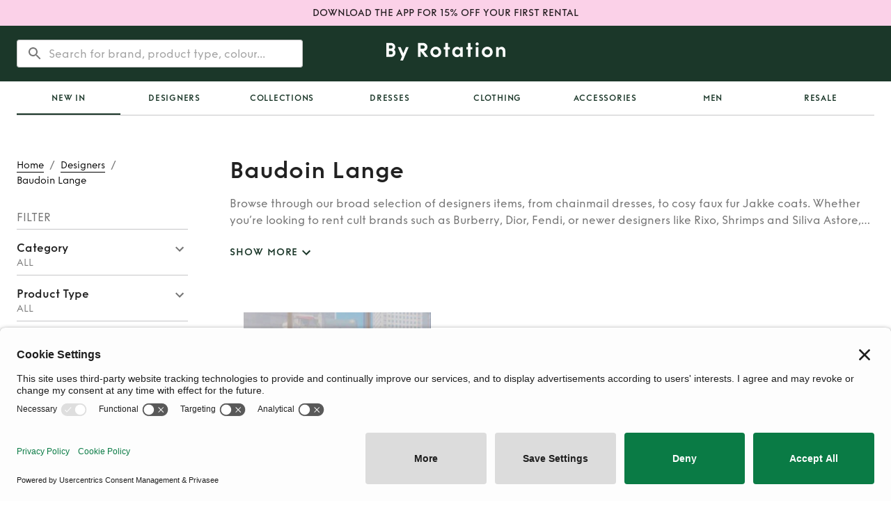

--- FILE ---
content_type: application/javascript; charset=utf-8
request_url: https://byrotation.com/_next/static/chunks/3023-1c1a6384203f306d.js
body_size: 3548
content:
"use strict";(self.webpackChunk_N_E=self.webpackChunk_N_E||[]).push([[3023],{43464:function(i,t,e){e.d(t,{Z:function(){return s}});var n=e(85893),o=(e(67294),e(26042)),l=e(69396),r=e(90948),d=e(99226),u=(0,r.ZP)((function(i){return(0,n.jsx)(d.Z,(0,l.Z)((0,o.Z)({minWidth:"100%",height:"100%",maxHeight:i.customheight,position:"relative"},i),{borderRadius:i.radius||"0px",overflow:"hidden"}))}))({}),c=e(92108),s=function(i){var t,e=i.item,o=i.altText,l=i.radius,r=i.customHeight,d=i.objectFit,s=void 0===d?"cover":d;return(0,n.jsx)(u,{radius:l,customheight:r,children:(0,n.jsx)(c.Ee,{src:(null===e||void 0===e||null===(t=e.file)||void 0===t?void 0:t.fileKey)||(null===e||void 0===e?void 0:e.fileKey),blurHash:(null===e||void 0===e?void 0:e.blurHash)||"",alt:o||(null===e||void 0===e?void 0:e.alt)||"image",layout:"fill",objectFit:s,loaderType:"byrotation"})})}},26036:function(i,t,e){e.d(t,{Z:function(){return a}});var n=e(85893),o=(e(67294),e(14924)),l=e(26042),r=e(69396),d=e(99534),u=e(90948),c=e(99226),s=(0,u.ZP)((function(i){i.alignpreview;var t=i.selected,e=i.first,o=(i.borderRadius,i.customwidth),u=(0,d.Z)(i,["alignpreview","selected","first","borderRadius","customwidth"]);return(0,n.jsx)(c.Z,(0,r.Z)((0,l.Z)({width:o,minHeight:"23%",border:t?"1px solid #1B3729":"none",padding:t?"4px !important":"0px",mt:e?"0px":"19px"},u),{children:(0,n.jsx)(c.Z,(0,l.Z)({width:"100%",height:"100%",position:"relative",overflow:"hidden"},u))}))}))((function(i){var t=i.theme;return(0,o.Z)({transition:"all 0.2s ease-in-out"},t.breakpoints.down("md"),{display:"none"})})),p=e(92108),a=function(i){var t,e=i.borderRadius,o=i.item,l=i.altText,r=i.selected,d=i.onClick,u=i.alignPreview,c=i.first,a=i.customWidth;return(0,n.jsx)(s,{customwidth:a,borderRadius:e,onClick:d,alignpreview:u,selected:r,first:c,children:(0,n.jsx)(p.Ee,{src:(null===o||void 0===o||null===(t=o.file)||void 0===t?void 0:t.fileKey)||(null===o||void 0===o?void 0:o.fileKey),blurHash:null===o||void 0===o?void 0:o.blurHash,alt:l||(null===o||void 0===o?void 0:o.alt)||"image",layout:"fill",objectFit:"cover",loaderType:"byrotation"})})}},18561:function(i,t,e){e.d(t,{d:function(){return P}});var n=e(85893),o=(e(67294),e(92108)),l=e(14924),r=e(26042),d=e(90948),u=e(99226),c=e(15861),s=(0,d.ZP)((function(i){return(0,n.jsx)(u.Z,(0,r.Z)({bgcolor:"white",padding:{md:"12px",xs:0},margin:{md:1,xs:0},height:"100%"},i))}))((function(i){var t=i.theme;return(0,l.Z)({},t.breakpoints.up("md"),{":hover":{filter:"drop-shadow(0px 4px 4px rgba(0, 0, 0, 0.15))"}})})),p=((0,d.ZP)((function(i){return(0,n.jsx)(u.Z,(0,r.Z)({},i))}))({marginBottom:16,height:"fit-content",display:"flex",flexDirection:"column"}),(0,d.ZP)((function(i){return(0,n.jsx)(o.Ee,(0,r.Z)({layout:"fill",loaderType:"byrotation",objectFit:"cover"},i))}))({}),(0,d.ZP)((function(i){return(0,n.jsx)(u.Z,(0,r.Z)({position:"relative"},i))}))({width:"100%",paddingBottom:"130%"})),a=((0,d.ZP)((function(i){return(0,n.jsx)(c.Z,(0,r.Z)({variant:"body1",color:"textPrimary",width:"100%"},i))}))({textOverflow:"ellipsis",overflow:"hidden",WebkitLineClamp:"1",display:"-webkit-box",WebkitBoxOrient:"vertical",cursor:"pointer",":hover":{textDecoration:"underline"}}),(0,d.ZP)((function(i){return(0,n.jsx)(c.Z,(0,r.Z)({variant:"body1"},i))}))({marginTop:16,overflow:"hidden",textOverflow:"ellipsis",display:"-webkit-box",WebkitLineClamp:"1",WebkitBoxOrient:"vertical"})),v=(0,d.ZP)((function(i){return(0,n.jsx)(c.Z,(0,r.Z)({variant:"body1",color:"textSecondary"},i))}))({marginTop:4,overflow:"hidden",textOverflow:"ellipsis",display:"-webkit-box",WebkitLineClamp:"1",WebkitBoxOrient:"vertical"}),g=(0,d.ZP)((function(i){return(0,n.jsx)(u.Z,(0,r.Z)({},i))}))((function(i){i.theme;return{display:"flex",flexDirection:"row","@media (max-width: 500px)":{flexDirection:"column"}}})),y=(0,d.ZP)((function(i){return(0,n.jsx)(c.Z,(0,r.Z)({variant:"body1"},i))}))((function(i){i.theme;return{whiteSpace:"nowrap","@media (max-width: 500px)":{marginBottom:8}}})),x=(0,d.ZP)((function(i){return(0,n.jsx)(c.Z,(0,r.Z)({variant:"body1",color:"textSecondary"},i))}))((function(i){i.theme;return{textDecoration:"line-through",marginLeft:12,"@media (max-width: 500px)":{marginLeft:0}}})),f=(0,d.ZP)((function(i){return(0,n.jsx)(c.Z,(0,r.Z)({color:"white"},i))}))((function(i){var t=i.theme;return(0,l.Z)({fontSize:14},t.breakpoints.down("md"),{fontSize:12})})),h=(0,d.ZP)((function(i){return(0,n.jsx)(c.Z,(0,r.Z)({},i))}))((function(i){i.theme;return{fontSize:"12px",textAlign:"center",lineHeight:1.2}})),m=(0,d.ZP)((function(i){return(0,n.jsx)(u.Z,(0,r.Z)({position:"absolute",bottom:"-8px",left:"0",right:"0",display:"flex",flexWrap:"wrap"},i))}))({}),S=(0,d.ZP)((function(i){return(0,n.jsx)(u.Z,(0,r.Z)({position:"absolute",top:"28px",left:"28px",display:"flex",width:"47px",height:"44px"},i))}))((function(i){return{backgroundColor:i.theme.palette.primary.light,borderRadius:"16px",alignItems:"center",justifyContent:"center",flexDirection:"column"}})),Z=(0,d.ZP)((function(i){return(0,n.jsx)(u.Z,(0,r.Z)({display:"flex"},i))}))((function(i){i.theme;return{flexDirection:"column"}})),b=(0,d.ZP)((function(i){return(0,n.jsx)(u.Z,(0,r.Z)({padding:"2px 8px",mx:.5,my:.25,borderRadius:"2px"},i))}))({}),j=function(i){var t=i.tags,e=null===t||void 0===t?void 0:t.filter((function(i){return!!i}));return(null===t||void 0===t?void 0:t.length)?(0,n.jsx)(m,{children:null===e||void 0===e?void 0:e.map((function(i,t){return(0,n.jsx)(b,{bgcolor:(null===i||void 0===i?void 0:i.tagColor)||"primary",children:(0,n.jsx)(f,{children:null===i||void 0===i?void 0:i.tagName})},"filtered-collection-tags".concat(t))}))}):null},T=e(49488),_=function(i){var t=i.resalePrice,e=(0,T.ql)().t;return t?(0,n.jsx)(S,{children:(0,n.jsxs)(Z,{children:[(0,n.jsx)(h,{sx:{fontWeight:700,paddingTop:"4px"},children:"BUY"}),(0,n.jsx)(h,{sx:{fontWeight:400},children:e("currency")+t})]})}):null},w=e(82050),P=function(i){var t,e,l=i.listing,r=(0,T.ql)().t,d=(0,w.Jn)(l),u=d.brand,c=d.size,f=d.productType,h=d.color,m=d.collections,S=d.formattedSlug,Z=d.rrp,b=(d.priceFrom,d.resalePrice),P=u+"-"+h+" "+f+(!!c&&" "!=c&&", ".concat(c));return(0,n.jsx)(o.rU,{href:"/products/".concat(S)||0,noLinkStyle:!0,children:(0,n.jsxs)(s,{children:[(0,n.jsxs)(p,{children:[(0,n.jsx)(o.Ee,{layout:"fill",loaderType:"byrotation",objectFit:"cover",src:null===l||void 0===l||null===(t=l.cover_image)||void 0===t?void 0:t.fileKey,alt:P,blurHash:null===l||void 0===l||null===(e=l.cover_image)||void 0===e?void 0:e.blurHash}),(0,n.jsx)(_,{resalePrice:b}),(0,n.jsx)(j,{tags:m})]}),(0,n.jsx)(a,{component:"h2",children:u}),(0,n.jsxs)(v,{component:"h2",children:[h," ",f,!!c&&" "!=c&&", ".concat(c)]}),(0,n.jsxs)(g,{children:[(0,n.jsx)(y,{component:"h2",children:r("listing.price_from")+" "+r("currency")+("m0z4lqhe01bp14np2f7b8bpy"===l.id||"cm0z4sh7300h2zhxoq2svucuw"===l.id||"cm0z4pblv00a2zqd7t7cqv8fw"===l.id||"cm0yy7q1u00ckak21bm06e6j6"===l.id||"cm0z4anxy01az14np1xehvbww"===l.id||"cm0z4lqhe01bp14np2f7b8bpy"===l.id?5:null===l||void 0===l?void 0:l.pricePerDay)+r("listing.price_per_day")}),(0,n.jsx)(x,{component:"h2",children:"RRP "+r("currency")+Z})]})]})})}},68187:function(i,t,e){e.d(t,{d:function(){return s}});var n=e(85893),o=(e(67294),e(99226)),l=e(15861),r=e(86886),d=e(18561),u=e(92108),c=e(49488),s=function(i){var t=i.listings,e=(0,c.ql)().t;return(null===t||void 0===t?void 0:t.length)<1?(0,n.jsx)(o.Z,{display:"flex",justifyContent:"center",children:(0,n.jsx)(o.Z,{display:"flex",sx:{maxWidth:{xs:"100%",md:"50%"}},children:(0,n.jsxs)(l.Z,{variant:"body1",color:"textSecondary",align:"center",children:[e("filters.no_result.description")," ",(0,n.jsxs)(u.rU,{href:"/new-in",children:[e("button.clear_all"),"."]})]})})}):(0,n.jsx)(o.Z,{children:(0,n.jsx)(r.ZP,{container:!0,spacing:{md:0,xs:2},children:null===t||void 0===t?void 0:t.map((function(i){return(0,n.jsx)(r.ZP,{item:!0,xs:6,lg:4,xl:3,children:(0,n.jsx)(d.d,{listing:i})},null===i||void 0===i?void 0:i.id)}))})})}},82050:function(i,t,e){e.d(t,{Jn:function(){return s},a4:function(){return a},uX:function(){return p}});var n=e(86450),o=e(31263),l=e.n(o),r=e(48403),d=e.n(r),u=(e(14035),e(39693)),c=e.n(u),s=function(i){var t,e,o,r,d,u,c=(null===i||void 0===i?void 0:i.category)||null,s=(null===i||void 0===i?void 0:i.productType)||"",p=(0,n.x)("listing.product_type.".concat(s,".single")),a=(0,n.x)("listing.product_type.".concat(null===i||void 0===i?void 0:i.productType,".single")),v=(0,n.x)("listing.product_type.".concat(null===i||void 0===i?void 0:i.productType,".plural")),g=null===i||void 0===i?void 0:i.brand,y=null===i||void 0===i?void 0:i.size,x=null===i||void 0===i?void 0:i.color,f=null===i||void 0===i?void 0:i.id,h=null===i||void 0===i?void 0:i.collections,m=null===i||void 0===i?void 0:i.retailPrice,S=null===i||void 0===i?void 0:i.minPrice,Z=null===i||void 0===i?void 0:i.resalePrice,b=" "!==y?[a,y].filter((function(i){return!!i})).join(", "):[a].filter((function(i){return!!i})),j=[x,b].join(" "),T=null===(o=null===(e=null===i||void 0===i||null===(t=i.productType)||void 0===t?void 0:t.replace(/_/g," "))||void 0===e?void 0:e.split(" "))||void 0===o?void 0:o.join("-"),_=null===(d=null===i||void 0===i||null===(r=i.color)||void 0===r?void 0:r.split(" "))||void 0===d?void 0:d.join("-"),w=null===(u=null===g||void 0===g?void 0:g.split(" "))||void 0===u?void 0:u.join("-"),P="".concat(w,"-").concat(_,"-").concat(T,"-").concat(f),E=l()([x,c,p]),k=l()([E,y]),R=g+"-"+x+" "+p+(!!y&&" "!=y&&", ".concat(y));return{category:c,productType:p,size:y,brand:g,formattedSlug:encodeURIComponent(P.toLowerCase()),color:x,collections:h,rrp:m,priceFrom:S,resalePrice:Z,title:(null===i||void 0===i?void 0:i.title)||null,description:(null===i||void 0===i?void 0:i.description)||null,images:(null===i||void 0===i?void 0:i.images)||null,retailPrice:(null===i||void 0===i?void 0:i.retailPrice)||null,colorCategoryProductType:E,colorCategoryProductTypeSize:k,productTypeSize:b,colorProductTypeSize:j,singleProductType:a,pluralProductType:v,listingAltText:R}},p=function(i){var t,e,o,r,u,s,p,a,v,g,y,x,f,h=null===i||void 0===i?void 0:i.item,m=(null===h||void 0===h||null===(t=h.category)||void 0===t?void 0:t.key)||null,S=(null===h||void 0===h||null===(e=h.productType)||void 0===e?void 0:e.key)||"",Z=(0,n.x)("listing.product_type.".concat(S,".single")),b=null===h||void 0===h?void 0:h.brand.name,j=c()([null===h||void 0===h||null===(o=h.size)||void 0===o?void 0:o.type,null===h||void 0===h||null===(r=h.size)||void 0===r?void 0:r.value]).join(" "),T=d()(null===h||void 0===h||null===(u=h.color)||void 0===u?void 0:u.key),_=null===i||void 0===i?void 0:i.id,w=null===(v=null===(a=null===h||void 0===h||null===(s=h.productType)||void 0===s||null===(p=s.key)||void 0===p?void 0:p.replace(/_/g," "))||void 0===a?void 0:a.split(" "))||void 0===v?void 0:v.join("-"),P=null===(x=null===h||void 0===h||null===(g=h.color)||void 0===g||null===(y=g.key)||void 0===y?void 0:y.split(" "))||void 0===x?void 0:x.join("-"),E=null===(f=null===b||void 0===b?void 0:b.split(" "))||void 0===f?void 0:f.join("-"),k="".concat(E,"-").concat(P,"-").concat(w,"-").concat(_),R=l()([T,m,Z]),C=l()([R,j]);return{category:m,productType:Z,size:j,brand:b,formattedSlug:k.toLowerCase(),color:T,title:(null===h||void 0===h?void 0:h.title)||null,description:(null===h||void 0===h?void 0:h.description)||null,images:(null===h||void 0===h?void 0:h.images)||null,retailPrice:(null===h||void 0===h?void 0:h.retailPrice)||null,colorCategoryProductType:R,colorCategoryProductTypeSize:C}},a=function(i){var t=i.minRentalDays,e=i.perDay,n=i.perWeek,o=i.perMonth,l=i.cleaningFee,r=i.serviceFee,d=void 0===r?1.15:r;return{priceFrom:t>=28&&o?Math.ceil((o/28*t+l)*d):t>=7&&n?+Math.ceil((n/7*t+l)*d):+Math.ceil((e*t+l)*d),priceWeekly:Math.ceil((n+l)*d),priceMonthly:Math.ceil((o+l)*d)}}},86450:function(i,t,e){e.d(t,{x:function(){return o}});var n=e(76709),o=function(i){var t=i;return n[i]&&(t=n[i]),t}},76709:function(i){i.exports=JSON.parse('{"listing.product_type.COATS.plural":"Coats","listing.product_type.JACKETS.plural":"Jackets","listing.product_type.SUITS_AND_TUXEDOS.plural":"Suits","listing.product_type.TROUSERS.plural":"Trousers","listing.product_type.T-SHIRTS.plural":"Shirts & T-shirts","listing.product_type.SHORTS.plural":"Shorts","listing.product_type.KNITWEAR.plural":"Knitwear","listing.product_type.DRESSES.plural":"Dresses","listing.product_type.TOPS.plural":"Tops","listing.product_type.SKIRTS.plural":"Skirts","listing.product_type.SHOES.plural":"Shoes","listing.product_type.BAGS.plural":"Bags","listing.product_type.ACCESSORIES.plural":"Accessories","listing.product_type.JEWELLERY.plural":"Jewellery","listing.product_type.HOMEWARE.plural":"Homeware","listing.product_type.JUMPSUITS.plural":"Jumpsuits","listing.product_type.CO_ORDS.plural":"Co-ords","listing.product_type.SETS.plural":"Sets","listing.product_type.HATS.plural":"Hats","listing.product_type.COATS.single":"Coat","listing.product_type.JACKETS.single":"Jacket","listing.product_type.SUITS_AND_TUXEDOS.single":"Suits","listing.product_type.TROUSERS.single":"Trousers","listing.product_type.T-SHIRTS.single":"Shirt & T-shirt","listing.product_type.SHORTS.single":"Short","listing.product_type.KNITWEAR.single":"Knitwear","listing.product_type.DRESSES.single":"Dress","listing.product_type.TOPS.single":"Top","listing.product_type.SKIRTS.single":"Skirt","listing.product_type.SHOES.single":"Shoes","listing.product_type.BAGS.single":"Bag","listing.product_type.ACCESSORIES.single":"Accessories","listing.product_type.JEWELLERY.single":"Jewellery","listing.product_type.HOMEWARE.single":"Homeware","listing.product_type.JUMPSUITS.single":"Jumpsuits","listing.product_type.CO_ORDS.single":"Co-ords","listing.product_type.SETS.single":"Set","listing.product_type.HATS.single":"Hat"}')}}]);